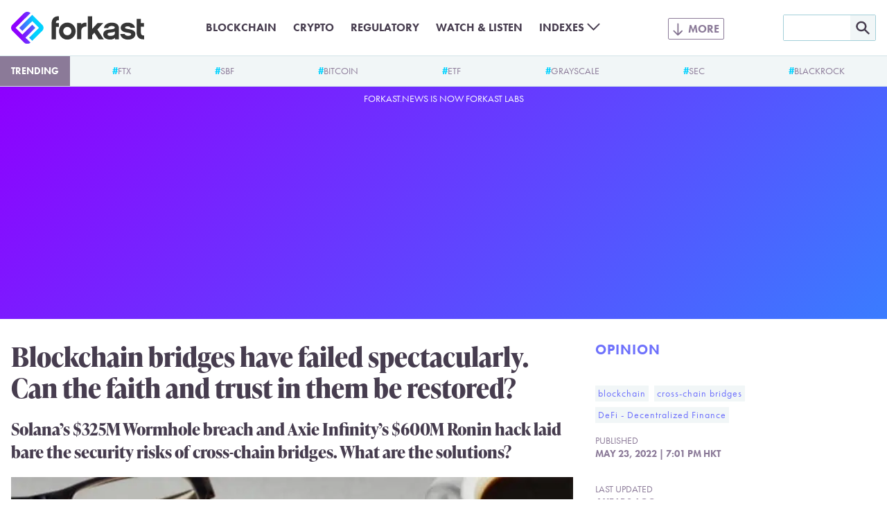

--- FILE ---
content_type: text/html; charset=utf-8
request_url: https://www.google.com/recaptcha/api2/aframe
body_size: 267
content:
<!DOCTYPE HTML><html><head><meta http-equiv="content-type" content="text/html; charset=UTF-8"></head><body><script nonce="xtb37lRwC8_RVauZ8moydQ">/** Anti-fraud and anti-abuse applications only. See google.com/recaptcha */ try{var clients={'sodar':'https://pagead2.googlesyndication.com/pagead/sodar?'};window.addEventListener("message",function(a){try{if(a.source===window.parent){var b=JSON.parse(a.data);var c=clients[b['id']];if(c){var d=document.createElement('img');d.src=c+b['params']+'&rc='+(localStorage.getItem("rc::a")?sessionStorage.getItem("rc::b"):"");window.document.body.appendChild(d);sessionStorage.setItem("rc::e",parseInt(sessionStorage.getItem("rc::e")||0)+1);localStorage.setItem("rc::h",'1769240676643');}}}catch(b){}});window.parent.postMessage("_grecaptcha_ready", "*");}catch(b){}</script></body></html>